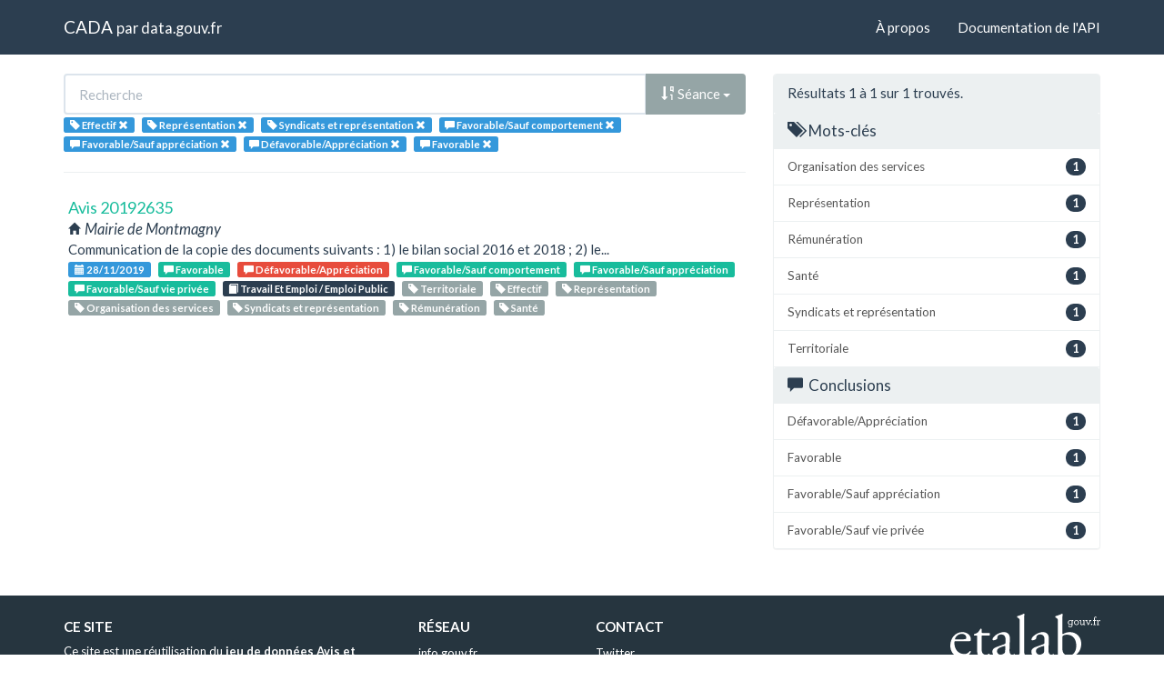

--- FILE ---
content_type: text/html; charset=utf-8
request_url: https://cada.data.gouv.fr/search?tag=Effectif&tag=Repr%C3%A9sentation&tag=Syndicats+et+repr%C3%A9sentation&sort=session+desc&meaning=Favorable%2FSauf+comportement&meaning=Favorable%2FSauf+appr%C3%A9ciation&meaning=D%C3%A9favorable%2FAppr%C3%A9ciation&meaning=Favorable&page=1
body_size: 3035
content:
<!doctype html>
<html lang="fr">
<head>
    <meta charset="utf-8">
    <meta name="viewport" content="width=device-width, initial-scale=1">
    <link rel="icon" href="data:," />

    <title>Recherche - CADA</title>

    
    <link rel="stylesheet" href="/static/css/cada.min.css?6f0de776" />
    
</head>
<body>
    <main class="wrapper">
        <nav class="navbar navbar-default navbar-static-top" role="navigation">
            <div class="container">
                <!-- Brand and toggle get grouped for better mobile display -->
                <div class="navbar-header">
                    <button type="button" class="navbar-toggle" data-toggle="collapse" data-target=".navbar-collapse">
                        <span class="sr-only">Toggle navigation</span>
                        <span class="icon-bar"></span>
                        <span class="icon-bar"></span>
                        <span class="icon-bar"></span>
                    </button>
                    <div class="navbar-brand">
                        <a href="/">CADA</a>
                        <small>
                        par
                        <a href="http://www.data.gouv.fr">data.gouv.fr</a>
                        </small>
                    </div>
                </div>

                <div class="collapse navbar-collapse">
                    <ul class="nav navbar-nav navbar-right">
                        <li><a href="/about">À propos</a></li>
                        <li><a href="/api/">Documentation de l'API</a></li>
                    </ul>
                    
                    
                    
                </div>
            </div>
        </nav>


        <div class="container">
            

            <div class="page">
            
<div class="row">
    <div class="col-md-8">

        <div class="row">
            <form class="col-lg-12" action="/search?tag=Effectif&amp;sort=session+desc&amp;meaning=Favorable%2FSauf+comportement&amp;page=1">
                <div class="input-group">
                    <input type="text" name="q" class="form-control"
                        placeholder="Recherche" value="">
                    <div class="input-group-btn">
                        <button type="button" class="btn btn-default dropdown-toggle" data-toggle="dropdown">
                            
                                
                                
                                
                                <span class="glyphicon glyphicon-sort-by-order-alt"></span>
                                Séance
                            
                            <span class="caret"></span>
                        </button>
                        <ul class="dropdown-menu pull-right">
                            <li>
                                <a href="https://cada.data.gouv.fr/search?tag=Effectif&amp;tag=Repr%C3%A9sentation&amp;tag=Syndicats+et+repr%C3%A9sentation&amp;meaning=Favorable%2FSauf+comportement&amp;meaning=Favorable%2FSauf+appr%C3%A9ciation&amp;meaning=D%C3%A9favorable%2FAppr%C3%A9ciation&amp;meaning=Favorable&amp;page=1">
                                    Pertinence
                                </a>
                            </li>
                            
                                




<li>
    <a href="https://cada.data.gouv.fr/search?tag=Effectif&amp;tag=Repr%C3%A9sentation&amp;tag=Syndicats+et+repr%C3%A9sentation&amp;sort=topic+asc&amp;meaning=Favorable%2FSauf+comportement&amp;meaning=Favorable%2FSauf+appr%C3%A9ciation&amp;meaning=D%C3%A9favorable%2FAppr%C3%A9ciation&amp;meaning=Favorable">
        <span class="glyphicon glyphicon-sort-by-alphabet"></span>
        Thème
    </a>
</li>


<li>
    <a href="https://cada.data.gouv.fr/search?tag=Effectif&amp;tag=Repr%C3%A9sentation&amp;tag=Syndicats+et+repr%C3%A9sentation&amp;sort=topic+desc&amp;meaning=Favorable%2FSauf+comportement&amp;meaning=Favorable%2FSauf+appr%C3%A9ciation&amp;meaning=D%C3%A9favorable%2FAppr%C3%A9ciation&amp;meaning=Favorable">
        <span class="glyphicon glyphicon-sort-by-alphabet-alt"></span>
        Thème
    </a>
</li>


                            
                                




<li>
    <a href="https://cada.data.gouv.fr/search?tag=Effectif&amp;tag=Repr%C3%A9sentation&amp;tag=Syndicats+et+repr%C3%A9sentation&amp;sort=administration+asc&amp;meaning=Favorable%2FSauf+comportement&amp;meaning=Favorable%2FSauf+appr%C3%A9ciation&amp;meaning=D%C3%A9favorable%2FAppr%C3%A9ciation&amp;meaning=Favorable">
        <span class="glyphicon glyphicon-sort-by-alphabet"></span>
        Administration
    </a>
</li>


<li>
    <a href="https://cada.data.gouv.fr/search?tag=Effectif&amp;tag=Repr%C3%A9sentation&amp;tag=Syndicats+et+repr%C3%A9sentation&amp;sort=administration+desc&amp;meaning=Favorable%2FSauf+comportement&amp;meaning=Favorable%2FSauf+appr%C3%A9ciation&amp;meaning=D%C3%A9favorable%2FAppr%C3%A9ciation&amp;meaning=Favorable">
        <span class="glyphicon glyphicon-sort-by-alphabet-alt"></span>
        Administration
    </a>
</li>


                            
                                




<li>
    <a href="https://cada.data.gouv.fr/search?tag=Effectif&amp;tag=Repr%C3%A9sentation&amp;tag=Syndicats+et+repr%C3%A9sentation&amp;sort=session+desc&amp;meaning=Favorable%2FSauf+comportement&amp;meaning=Favorable%2FSauf+appr%C3%A9ciation&amp;meaning=D%C3%A9favorable%2FAppr%C3%A9ciation&amp;meaning=Favorable">
        <span class="glyphicon glyphicon-sort-by-order-alt"></span>
        Séance
    </a>
</li>


<li>
    <a href="https://cada.data.gouv.fr/search?tag=Effectif&amp;tag=Repr%C3%A9sentation&amp;tag=Syndicats+et+repr%C3%A9sentation&amp;sort=session+asc&amp;meaning=Favorable%2FSauf+comportement&amp;meaning=Favorable%2FSauf+appr%C3%A9ciation&amp;meaning=D%C3%A9favorable%2FAppr%C3%A9ciation&amp;meaning=Favorable">
        <span class="glyphicon glyphicon-sort-by-order"></span>
        Séance
    </a>
</li>


                            
                        </ul>
                    </div>
                </div>
            </form>
        </div>

        <div class="row">
            <div class="col-sm-12 label-list">
                



                



                


<span class="tag label label-info" title="Mot-clé">
    
    <span class="glyphicon glyphicon-tag"></span>
    
    <span>Effectif</span>
    <a href="https://cada.data.gouv.fr/search?sort=session+desc&meaning=Favorable%2FSauf+comportement&meaning=Favorable%2FSauf+appr%C3%A9ciation&meaning=D%C3%A9favorable%2FAppr%C3%A9ciation&meaning=Favorable&tag=Repr%C3%A9sentation&tag=Syndicats+et+repr%C3%A9sentation">
        <span class="close-icon glyphicon glyphicon-remove"></span>
    </a>
</span>

<span class="tag label label-info" title="Mot-clé">
    
    <span class="glyphicon glyphicon-tag"></span>
    
    <span>Représentation</span>
    <a href="https://cada.data.gouv.fr/search?sort=session+desc&meaning=Favorable%2FSauf+comportement&meaning=Favorable%2FSauf+appr%C3%A9ciation&meaning=D%C3%A9favorable%2FAppr%C3%A9ciation&meaning=Favorable&tag=Effectif&tag=Syndicats+et+repr%C3%A9sentation">
        <span class="close-icon glyphicon glyphicon-remove"></span>
    </a>
</span>

<span class="tag label label-info" title="Mot-clé">
    
    <span class="glyphicon glyphicon-tag"></span>
    
    <span>Syndicats et représentation</span>
    <a href="https://cada.data.gouv.fr/search?sort=session+desc&meaning=Favorable%2FSauf+comportement&meaning=Favorable%2FSauf+appr%C3%A9ciation&meaning=D%C3%A9favorable%2FAppr%C3%A9ciation&meaning=Favorable&tag=Effectif&tag=Repr%C3%A9sentation">
        <span class="close-icon glyphicon glyphicon-remove"></span>
    </a>
</span>


                



                



                


<span class="tag label label-info" title="Conclusion">
    
    <span class="glyphicon glyphicon-comment"></span>
    
    <span>Favorable/Sauf comportement</span>
    <a href="https://cada.data.gouv.fr/search?tag=Effectif&tag=Repr%C3%A9sentation&tag=Syndicats+et+repr%C3%A9sentation&sort=session+desc&meaning=Favorable%2FSauf+appr%C3%A9ciation&meaning=D%C3%A9favorable%2FAppr%C3%A9ciation&meaning=Favorable">
        <span class="close-icon glyphicon glyphicon-remove"></span>
    </a>
</span>

<span class="tag label label-info" title="Conclusion">
    
    <span class="glyphicon glyphicon-comment"></span>
    
    <span>Favorable/Sauf appréciation</span>
    <a href="https://cada.data.gouv.fr/search?tag=Effectif&tag=Repr%C3%A9sentation&tag=Syndicats+et+repr%C3%A9sentation&sort=session+desc&meaning=Favorable%2FSauf+comportement&meaning=D%C3%A9favorable%2FAppr%C3%A9ciation&meaning=Favorable">
        <span class="close-icon glyphicon glyphicon-remove"></span>
    </a>
</span>

<span class="tag label label-info" title="Conclusion">
    
    <span class="glyphicon glyphicon-comment"></span>
    
    <span>Défavorable/Appréciation</span>
    <a href="https://cada.data.gouv.fr/search?tag=Effectif&tag=Repr%C3%A9sentation&tag=Syndicats+et+repr%C3%A9sentation&sort=session+desc&meaning=Favorable%2FSauf+comportement&meaning=Favorable%2FSauf+appr%C3%A9ciation&meaning=Favorable">
        <span class="close-icon glyphicon glyphicon-remove"></span>
    </a>
</span>

<span class="tag label label-info" title="Conclusion">
    
    <span class="glyphicon glyphicon-comment"></span>
    
    <span>Favorable</span>
    <a href="https://cada.data.gouv.fr/search?tag=Effectif&tag=Repr%C3%A9sentation&tag=Syndicats+et+repr%C3%A9sentation&sort=session+desc&meaning=Favorable%2FSauf+comportement&meaning=Favorable%2FSauf+appr%C3%A9ciation&meaning=D%C3%A9favorable%2FAppr%C3%A9ciation">
        <span class="close-icon glyphicon glyphicon-remove"></span>
    </a>
</span>


            </div>
        </div>

        <hr/>

        <ul class="list-unstyled search-result">
            
            <li>
                <a class="title" href="/20192635/">
                    Avis 20192635
                </a>
                <div class="subtitle">
                    <span class="glyphicon glyphicon-home"></span>
                    Mairie de Montmagny
                </div>
                <div class="excerpt">Communication de la copie des documents suivants : 
1) le bilan social 2016 et 2018 ;
2) le...</div>
                <div class="label-list">
                    <a class="label label-info" title="Séance"
                        href="/search?session=2019-11-28">
                        <span class="glyphicon glyphicon-calendar"></span>
                        28/11/2019
                    </a>
                    
                    <a
                        
                        class="label label-success"
                        
                        title="Conclusion"
                        href="/search?meaning=Favorable">
                        <span class="glyphicon glyphicon-comment"></span>
                        Favorable
                    </a>
                    
                    <a
                        
                        class="label label-danger"
                        
                        title="Conclusion"
                        href="/search?meaning=D%C3%A9favorable%2FAppr%C3%A9ciation">
                        <span class="glyphicon glyphicon-comment"></span>
                        Défavorable/Appréciation
                    </a>
                    
                    <a
                        
                        class="label label-success"
                        
                        title="Conclusion"
                        href="/search?meaning=Favorable%2FSauf+comportement">
                        <span class="glyphicon glyphicon-comment"></span>
                        Favorable/Sauf comportement
                    </a>
                    
                    <a
                        
                        class="label label-success"
                        
                        title="Conclusion"
                        href="/search?meaning=Favorable%2FSauf+appr%C3%A9ciation">
                        <span class="glyphicon glyphicon-comment"></span>
                        Favorable/Sauf appréciation
                    </a>
                    
                    <a
                        
                        class="label label-success"
                        
                        title="Conclusion"
                        href="/search?meaning=Favorable%2FSauf+vie+priv%C3%A9e">
                        <span class="glyphicon glyphicon-comment"></span>
                        Favorable/Sauf vie privée
                    </a>
                    
                    
                    <a class="label label-primary" title="Thème"
                        href="/search?topic=Travail+Et+Emploi+%2F+Emploi+Public">
                        <span class="glyphicon glyphicon-book"></span>
                        Travail Et Emploi / Emploi Public
                    </a>
                    
                    
                    <a class="label label-default" title="Tag"
                        href="/search?tag=Territoriale">
                        <span class="glyphicon glyphicon-tag"></span>
                        Territoriale
                    </a>
                    
                    <a class="label label-default" title="Tag"
                        href="/search?tag=Effectif">
                        <span class="glyphicon glyphicon-tag"></span>
                        Effectif
                    </a>
                    
                    <a class="label label-default" title="Tag"
                        href="/search?tag=Repr%C3%A9sentation">
                        <span class="glyphicon glyphicon-tag"></span>
                        Représentation
                    </a>
                    
                    <a class="label label-default" title="Tag"
                        href="/search?tag=Organisation+des+services">
                        <span class="glyphicon glyphicon-tag"></span>
                        Organisation des services
                    </a>
                    
                    <a class="label label-default" title="Tag"
                        href="/search?tag=Syndicats+et+repr%C3%A9sentation">
                        <span class="glyphicon glyphicon-tag"></span>
                        Syndicats et représentation
                    </a>
                    
                    <a class="label label-default" title="Tag"
                        href="/search?tag=R%C3%A9mun%C3%A9ration">
                        <span class="glyphicon glyphicon-tag"></span>
                        Rémunération
                    </a>
                    
                    <a class="label label-default" title="Tag"
                        href="/search?tag=Sant%C3%A9">
                        <span class="glyphicon glyphicon-tag"></span>
                        Santé
                    </a>
                    
                </div>
            </li>
            
        </ul>

        




    </div>
    <aside class="col-md-4">

        <div class="panel panel-default">
            <div class="panel-heading">
                
                    Résultats 1
                    à 1
                    sur 1 trouvés.
                
            </div>
            



            



            


<div class="panel-heading clickable" data-toggle="collapse" data-target="#collapse-tag">
    <h3 class="panel-title">
        <span class="glyphicon glyphicon-tags"></span>
        Mots-clés
    </h3>
</div>
<div id="collapse-tag" class="list-group collapse in">
    
        
    
        
        <a href="https://cada.data.gouv.fr/search?tag=Effectif&amp;tag=Repr%C3%A9sentation&amp;tag=Syndicats+et+repr%C3%A9sentation&amp;tag=Organisation+des+services&amp;sort=session+desc&amp;meaning=Favorable%2FSauf+comportement&amp;meaning=Favorable%2FSauf+appr%C3%A9ciation&amp;meaning=D%C3%A9favorable%2FAppr%C3%A9ciation&amp;meaning=Favorable&amp;page=1"
            class="list-group-item" title="Organisation des services">
            <span class="badge pull-right">1</span>
            Organisation des services
        </a>
        
    
        
        <a href="https://cada.data.gouv.fr/search?tag=Effectif&amp;tag=Repr%C3%A9sentation&amp;tag=Syndicats+et+repr%C3%A9sentation&amp;sort=session+desc&amp;meaning=Favorable%2FSauf+comportement&amp;meaning=Favorable%2FSauf+appr%C3%A9ciation&amp;meaning=D%C3%A9favorable%2FAppr%C3%A9ciation&amp;meaning=Favorable&amp;page=1"
            class="list-group-item" title="Représentation">
            <span class="badge pull-right">1</span>
            Représentation
        </a>
        
    
        
        <a href="https://cada.data.gouv.fr/search?tag=Effectif&amp;tag=Repr%C3%A9sentation&amp;tag=Syndicats+et+repr%C3%A9sentation&amp;tag=R%C3%A9mun%C3%A9ration&amp;sort=session+desc&amp;meaning=Favorable%2FSauf+comportement&amp;meaning=Favorable%2FSauf+appr%C3%A9ciation&amp;meaning=D%C3%A9favorable%2FAppr%C3%A9ciation&amp;meaning=Favorable&amp;page=1"
            class="list-group-item" title="Rémunération">
            <span class="badge pull-right">1</span>
            Rémunération
        </a>
        
    
        
        <a href="https://cada.data.gouv.fr/search?tag=Effectif&amp;tag=Repr%C3%A9sentation&amp;tag=Syndicats+et+repr%C3%A9sentation&amp;tag=Sant%C3%A9&amp;sort=session+desc&amp;meaning=Favorable%2FSauf+comportement&amp;meaning=Favorable%2FSauf+appr%C3%A9ciation&amp;meaning=D%C3%A9favorable%2FAppr%C3%A9ciation&amp;meaning=Favorable&amp;page=1"
            class="list-group-item" title="Santé">
            <span class="badge pull-right">1</span>
            Santé
        </a>
        
    
        
        <a href="https://cada.data.gouv.fr/search?tag=Effectif&amp;tag=Repr%C3%A9sentation&amp;tag=Syndicats+et+repr%C3%A9sentation&amp;sort=session+desc&amp;meaning=Favorable%2FSauf+comportement&amp;meaning=Favorable%2FSauf+appr%C3%A9ciation&amp;meaning=D%C3%A9favorable%2FAppr%C3%A9ciation&amp;meaning=Favorable&amp;page=1"
            class="list-group-item" title="Syndicats et représentation">
            <span class="badge pull-right">1</span>
            Syndicats et représentation
        </a>
        
    
        
        <a href="https://cada.data.gouv.fr/search?tag=Effectif&amp;tag=Repr%C3%A9sentation&amp;tag=Syndicats+et+repr%C3%A9sentation&amp;tag=Territoriale&amp;sort=session+desc&amp;meaning=Favorable%2FSauf+comportement&amp;meaning=Favorable%2FSauf+appr%C3%A9ciation&amp;meaning=D%C3%A9favorable%2FAppr%C3%A9ciation&amp;meaning=Favorable&amp;page=1"
            class="list-group-item" title="Territoriale">
            <span class="badge pull-right">1</span>
            Territoriale
        </a>
        
    
</div>


            



            


<div class="panel-heading clickable" data-toggle="collapse" data-target="#collapse-meaning">
    <h3 class="panel-title">
        <span class="glyphicon glyphicon-comment"></span>
        Conclusions
    </h3>
</div>
<div id="collapse-meaning" class="list-group collapse in">
    
        
        <a href="https://cada.data.gouv.fr/search?tag=Effectif&amp;tag=Repr%C3%A9sentation&amp;tag=Syndicats+et+repr%C3%A9sentation&amp;sort=session+desc&amp;meaning=Favorable%2FSauf+comportement&amp;meaning=Favorable%2FSauf+appr%C3%A9ciation&amp;meaning=D%C3%A9favorable%2FAppr%C3%A9ciation&amp;meaning=Favorable&amp;page=1"
            class="list-group-item" title="Défavorable/Appréciation">
            <span class="badge pull-right">1</span>
            Défavorable/Appréciation
        </a>
        
    
        
        <a href="https://cada.data.gouv.fr/search?tag=Effectif&amp;tag=Repr%C3%A9sentation&amp;tag=Syndicats+et+repr%C3%A9sentation&amp;sort=session+desc&amp;meaning=Favorable%2FSauf+comportement&amp;meaning=Favorable%2FSauf+appr%C3%A9ciation&amp;meaning=D%C3%A9favorable%2FAppr%C3%A9ciation&amp;meaning=Favorable&amp;page=1"
            class="list-group-item" title="Favorable">
            <span class="badge pull-right">1</span>
            Favorable
        </a>
        
    
        
        <a href="https://cada.data.gouv.fr/search?tag=Effectif&amp;tag=Repr%C3%A9sentation&amp;tag=Syndicats+et+repr%C3%A9sentation&amp;sort=session+desc&amp;meaning=Favorable%2FSauf+comportement&amp;meaning=Favorable%2FSauf+appr%C3%A9ciation&amp;meaning=D%C3%A9favorable%2FAppr%C3%A9ciation&amp;meaning=Favorable&amp;page=1"
            class="list-group-item" title="Favorable/Sauf appréciation">
            <span class="badge pull-right">1</span>
            Favorable/Sauf appréciation
        </a>
        
    
        
    
        
        <a href="https://cada.data.gouv.fr/search?tag=Effectif&amp;tag=Repr%C3%A9sentation&amp;tag=Syndicats+et+repr%C3%A9sentation&amp;sort=session+desc&amp;meaning=Favorable%2FSauf+comportement&amp;meaning=Favorable%2FSauf+appr%C3%A9ciation&amp;meaning=D%C3%A9favorable%2FAppr%C3%A9ciation&amp;meaning=Favorable&amp;meaning=Favorable%2FSauf+vie+priv%C3%A9e&amp;page=1"
            class="list-group-item" title="Favorable/Sauf vie privée">
            <span class="badge pull-right">1</span>
            Favorable/Sauf vie privée
        </a>
        
    
</div>


            



        </div>

    </aside>
</div>


            </div>
        </div>

        <section class="footer">
    <div class="container">
        <footer class="row">

            <section class="col-xs-12 col-sm-6 col-md-4 col-lg-4">
                <h5>Ce site</h5>
                <p>Ce site est une réutilisation du <a href="https://www.data.gouv.fr/dataset/avis-et-conseils-de-la-cada">jeu de données Avis et conseil de la CADA</a> publié sur le site <a href="http://www.data.gouv.fr/">data.gouv.fr</a>.</p>
                <p>Il permet de rechercher et explorer simplement les avis et conseils émis par la CADA depuis 1984.</p>
            </section>

            <section class="col-xs-6 col-sm-3 col-md-2 col-lg-2">
                <h5>Réseau</h5>
                <ul>
                    <li><a href="https://www.info.gouv.fr/">info.gouv.fr</a></li>
                    <li><a href="https://www.france.fr/">France.fr</a></li>
                    <li><a href="https://www.legifrance.gouv.fr/">Legifrance.gouv.fr </a></li>
                    <li><a href="https://www.service-public.fr/">Service-public.fr</a></li>
                    <li><a href="https://opendatafrance.fr/">Opendata France</a></li>
                    <li><a href="https://www.cada.fr/">CADA.fr</a></li>
                </ul>
            </section>

            <section class="col-xs-6 col-sm-3 col-md-4 col-lg-4">
                <h5>Contact</h5>
                <ul>
                    <li><a href="https://twitter.com/Etalab">Twitter</a></li>
                    <li><a href="https://github.com/etalab">GitHub</a></li>
                    <li><a href="https://support.data.gouv.fr/">Support</a></li>
                </ul>
            </section>

            <section class="col-xs-9 col-xs-offset-3 col-sm-offset-0 col-sm-2 col-md-2 col-lg-2">
                <a href="https://www.etalab.gouv.fr/">
                <img class="logo" src="/static/img/etalab.svg" />
                </a>
            </section>

            <p class="bottom-right"><a href="#">Haut de page</a></p>

        </footer>
    </div>
</section>
    </main>

    
    <script type="text/javascript" src="/static/js/cada.min.js?917413cd"></script>
    
    

    
<!-- Piwik -->
<script type="text/javascript">
  var _paq = _paq || [];
  _paq.push(["trackPageView"]);
  _paq.push(["enableLinkTracking"]);

  (function() {
    var u=(("https:" == document.location.protocol) ? "https" : "http") + "://stats.data.gouv.fr/";
    _paq.push(["setTrackerUrl", u+"piwik.php"]);
    _paq.push(["setSiteId", "3"]);
    var d=document, g=d.createElement("script"), s=d.getElementsByTagName("script")[0]; g.type="text/javascript";
    g.defer=true; g.async=true; g.src=u+"piwik.js"; s.parentNode.insertBefore(g,s);
  })();
</script>
<!-- End Piwik Code -->

</body>
</html>